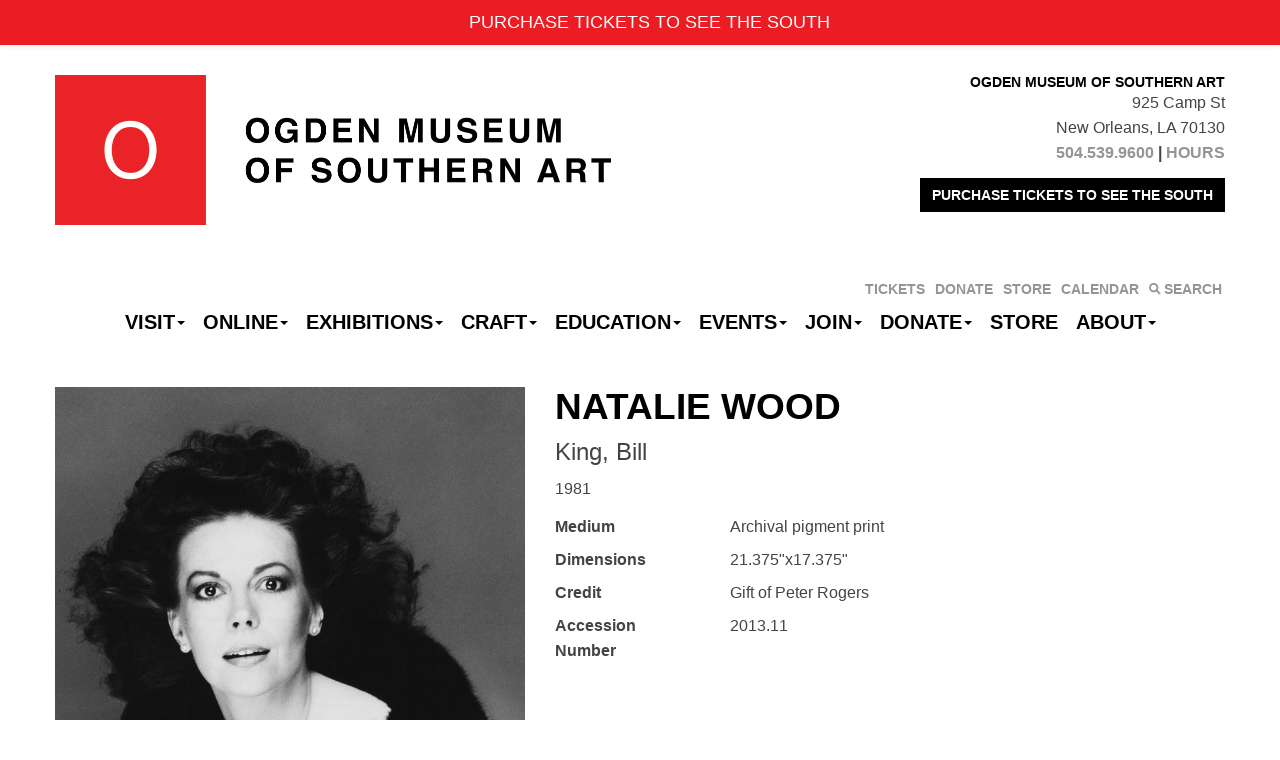

--- FILE ---
content_type: text/html; charset=UTF-8
request_url: https://ogdenmuseum.org/collection/natalie-wood/
body_size: 14059
content:
<!DOCTYPE html>
<!--[if lt IE 7]>      <html class="no-js lt-ie9 lt-ie8 lt-ie7" lang="en-US" xmlns:fb="https://www.facebook.com/2008/fbml" xmlns:addthis="https://www.addthis.com/help/api-spec" > <![endif]-->
<!--[if IE 7]>         <html class="no-js lt-ie9 lt-ie8" lang="en-US" xmlns:fb="https://www.facebook.com/2008/fbml" xmlns:addthis="https://www.addthis.com/help/api-spec" > <![endif]-->
<!--[if IE 8]>         <html class="no-js lt-ie9" lang="en-US" xmlns:fb="https://www.facebook.com/2008/fbml" xmlns:addthis="https://www.addthis.com/help/api-spec" > <![endif]-->
<!--[if IE 9]>         <html class="no-js ie9 lt-ie10" lang="en-US" xmlns:fb="https://www.facebook.com/2008/fbml" xmlns:addthis="https://www.addthis.com/help/api-spec" > <![endif]-->
<!--[if gt IE 9]><!--> <html class="no-js" lang="en-US" xmlns:fb="https://www.facebook.com/2008/fbml" xmlns:addthis="https://www.addthis.com/help/api-spec" > <!--<![endif]-->
<head>
	<!-- Google Tag Manager -->
<script>(function(w,d,s,l,i){w[l]=w[l]||[];w[l].push({'gtm.start':
new Date().getTime(),event:'gtm.js'});var f=d.getElementsByTagName(s)[0],
j=d.createElement(s),dl=l!='dataLayer'?'&l='+l:'';j.async=true;j.src=
'https://www.googletagmanager.com/gtm.js?id='+i+dl;f.parentNode.insertBefore(j,f);
})(window,document,'script','dataLayer','GTM-NL498GX');</script>
<!-- End Google Tag Manager -->		<!-- Global site tag (gtag.js) - Google Analytics -->
<script async src="https://www.googletagmanager.com/gtag/js?id=UA-731000-1"></script>
<script>
  window.dataLayer = window.dataLayer || [];
  function gtag(){dataLayer.push(arguments);}
  gtag('js', new Date());

  gtag('config', 'UA-731000-1');
</script>
<!-- Google tag (gtag.js) -->
<script async src="https://www.googletagmanager.com/gtag/js?id=G-Y065ELRRCL"></script>
<script>
  window.dataLayer = window.dataLayer || [];
  function gtag(){dataLayer.push(arguments);}
  gtag('js', new Date());

  gtag('config', 'G-Y065ELRRCL');
</script>

			<meta charset="UTF-8">
	<meta name="viewport" content="width=device-width">
	<title>Natalie Wood - Ogden Museum of Southern Art</title>
	<link rel="profile" href="http://gmpg.org/xfn/11">
	<link rel="pingback" href="https://ogdenmuseum.org/xmlrpc.php">
	<!-- HTML5 shim and Respond.js IE8 support of HTML5 elements and media queries -->
	<!--[if lt IE 9]>
	<script src="https://ogdenmuseum.org/wp-content/themes/sections/js/html5shiv-respond.min.js"></script>
	<![endif]-->
	
	<!-- favicon and touch icons -->
    <meta name="msapplication-TileColor" content="#FFFFFF">
	<meta name="msapplication-TileImage" content="https://ogdenmuseum.org/wp-content/themes/ogden/ico/favicon-144.png">
	<link rel="apple-touch-icon-precomposed" sizes="152x152" href="https://ogdenmuseum.org/wp-content/themes/ogden/ico/favicon-152.png">
	<link rel="apple-touch-icon-precomposed" sizes="144x144" href="https://ogdenmuseum.org/wp-content/themes/ogden/ico/favicon-144.png">
	<link rel="apple-touch-icon-precomposed" sizes="120x120" href="https://ogdenmuseum.org/wp-content/themes/ogden/ico/favicon-120.png">
	<link rel="apple-touch-icon-precomposed" sizes="114x114" href="https://ogdenmuseum.org/wp-content/themes/ogden/ico/favicon-114.png">
	<link rel="apple-touch-icon-precomposed" sizes="72x72" href="https://ogdenmuseum.org/wp-content/themes/ogden/ico/favicon-72.png">
	<link rel="apple-touch-icon-precomposed" href="https://ogdenmuseum.org/wp-content/themes/ogden/ico/favicon-57.png">
	<link rel="icon" href="favicon.ico" type="image/x-icon" />
	<link rel="icon" href="https://ogdenmuseum.org/wp-content/themes/ogden/ico/favicon-32.png" sizes="32x32">
	
	<meta name='robots' content='index, follow, max-image-preview:large, max-snippet:-1, max-video-preview:-1' />
	<style>img:is([sizes="auto" i], [sizes^="auto," i]) { contain-intrinsic-size: 3000px 1500px }</style>
	
	<!-- This site is optimized with the Yoast SEO plugin v26.3 - https://yoast.com/wordpress/plugins/seo/ -->
	<link rel="canonical" href="https://ogdenmuseum.org/collection/natalie-wood/" />
	<meta property="og:locale" content="en_US" />
	<meta property="og:type" content="article" />
	<meta property="og:title" content="Natalie Wood - Ogden Museum of Southern Art" />
	<meta property="og:url" content="https://ogdenmuseum.org/collection/natalie-wood/" />
	<meta property="og:site_name" content="Ogden Museum of Southern Art" />
	<meta property="og:image" content="https://ogdenmuseum.org/wp-content/uploads/2016/12/2013.11.47.jpg" />
	<meta property="og:image:width" content="700" />
	<meta property="og:image:height" content="1000" />
	<meta property="og:image:type" content="image/jpeg" />
	<meta name="twitter:card" content="summary_large_image" />
	<script type="application/ld+json" class="yoast-schema-graph">{"@context":"https://schema.org","@graph":[{"@type":"WebPage","@id":"https://ogdenmuseum.org/collection/natalie-wood/","url":"https://ogdenmuseum.org/collection/natalie-wood/","name":"Natalie Wood - Ogden Museum of Southern Art","isPartOf":{"@id":"https://ogdenmuseum.org/#website"},"primaryImageOfPage":{"@id":"https://ogdenmuseum.org/collection/natalie-wood/#primaryimage"},"image":{"@id":"https://ogdenmuseum.org/collection/natalie-wood/#primaryimage"},"thumbnailUrl":"https://ogdenmuseum.org/wp-content/uploads/2016/12/2013.11.47.jpg","datePublished":"2016-12-09T20:06:07+00:00","breadcrumb":{"@id":"https://ogdenmuseum.org/collection/natalie-wood/#breadcrumb"},"inLanguage":"en-US","potentialAction":[{"@type":"ReadAction","target":["https://ogdenmuseum.org/collection/natalie-wood/"]}]},{"@type":"ImageObject","inLanguage":"en-US","@id":"https://ogdenmuseum.org/collection/natalie-wood/#primaryimage","url":"https://ogdenmuseum.org/wp-content/uploads/2016/12/2013.11.47.jpg","contentUrl":"https://ogdenmuseum.org/wp-content/uploads/2016/12/2013.11.47.jpg","width":700,"height":1000,"caption":"King, Bill"},{"@type":"BreadcrumbList","@id":"https://ogdenmuseum.org/collection/natalie-wood/#breadcrumb","itemListElement":[{"@type":"ListItem","position":1,"name":"Home","item":"https://ogdenmuseum.org/"},{"@type":"ListItem","position":2,"name":"Collection","item":"https://ogdenmuseum.org/collection/"},{"@type":"ListItem","position":3,"name":"Natalie Wood"}]},{"@type":"WebSite","@id":"https://ogdenmuseum.org/#website","url":"https://ogdenmuseum.org/","name":"Ogden Museum of Southern Art","description":"See the South. Hear the South. Shop the South.","potentialAction":[{"@type":"SearchAction","target":{"@type":"EntryPoint","urlTemplate":"https://ogdenmuseum.org/?s={search_term_string}"},"query-input":{"@type":"PropertyValueSpecification","valueRequired":true,"valueName":"search_term_string"}}],"inLanguage":"en-US"}]}</script>
	<!-- / Yoast SEO plugin. -->


<link rel='dns-prefetch' href='//cdn.jsdelivr.net' />
<link rel='dns-prefetch' href='//s7.addthis.com' />
<link rel='dns-prefetch' href='//www.googletagmanager.com' />
<link rel="alternate" type="application/rss+xml" title="Ogden Museum of Southern Art &raquo; Feed" href="https://ogdenmuseum.org/feed/" />
<link rel="alternate" type="text/calendar" title="Ogden Museum of Southern Art &raquo; iCal Feed" href="https://ogdenmuseum.org/events/?ical=1" />
<script type="text/javascript">
/* <![CDATA[ */
window._wpemojiSettings = {"baseUrl":"https:\/\/s.w.org\/images\/core\/emoji\/15.0.3\/72x72\/","ext":".png","svgUrl":"https:\/\/s.w.org\/images\/core\/emoji\/15.0.3\/svg\/","svgExt":".svg","source":{"concatemoji":"https:\/\/ogdenmuseum.org\/wp-includes\/js\/wp-emoji-release.min.js?ver=e1aefef9e71d5e8fffef6df0ac995031"}};
/*! This file is auto-generated */
!function(i,n){var o,s,e;function c(e){try{var t={supportTests:e,timestamp:(new Date).valueOf()};sessionStorage.setItem(o,JSON.stringify(t))}catch(e){}}function p(e,t,n){e.clearRect(0,0,e.canvas.width,e.canvas.height),e.fillText(t,0,0);var t=new Uint32Array(e.getImageData(0,0,e.canvas.width,e.canvas.height).data),r=(e.clearRect(0,0,e.canvas.width,e.canvas.height),e.fillText(n,0,0),new Uint32Array(e.getImageData(0,0,e.canvas.width,e.canvas.height).data));return t.every(function(e,t){return e===r[t]})}function u(e,t,n){switch(t){case"flag":return n(e,"\ud83c\udff3\ufe0f\u200d\u26a7\ufe0f","\ud83c\udff3\ufe0f\u200b\u26a7\ufe0f")?!1:!n(e,"\ud83c\uddfa\ud83c\uddf3","\ud83c\uddfa\u200b\ud83c\uddf3")&&!n(e,"\ud83c\udff4\udb40\udc67\udb40\udc62\udb40\udc65\udb40\udc6e\udb40\udc67\udb40\udc7f","\ud83c\udff4\u200b\udb40\udc67\u200b\udb40\udc62\u200b\udb40\udc65\u200b\udb40\udc6e\u200b\udb40\udc67\u200b\udb40\udc7f");case"emoji":return!n(e,"\ud83d\udc26\u200d\u2b1b","\ud83d\udc26\u200b\u2b1b")}return!1}function f(e,t,n){var r="undefined"!=typeof WorkerGlobalScope&&self instanceof WorkerGlobalScope?new OffscreenCanvas(300,150):i.createElement("canvas"),a=r.getContext("2d",{willReadFrequently:!0}),o=(a.textBaseline="top",a.font="600 32px Arial",{});return e.forEach(function(e){o[e]=t(a,e,n)}),o}function t(e){var t=i.createElement("script");t.src=e,t.defer=!0,i.head.appendChild(t)}"undefined"!=typeof Promise&&(o="wpEmojiSettingsSupports",s=["flag","emoji"],n.supports={everything:!0,everythingExceptFlag:!0},e=new Promise(function(e){i.addEventListener("DOMContentLoaded",e,{once:!0})}),new Promise(function(t){var n=function(){try{var e=JSON.parse(sessionStorage.getItem(o));if("object"==typeof e&&"number"==typeof e.timestamp&&(new Date).valueOf()<e.timestamp+604800&&"object"==typeof e.supportTests)return e.supportTests}catch(e){}return null}();if(!n){if("undefined"!=typeof Worker&&"undefined"!=typeof OffscreenCanvas&&"undefined"!=typeof URL&&URL.createObjectURL&&"undefined"!=typeof Blob)try{var e="postMessage("+f.toString()+"("+[JSON.stringify(s),u.toString(),p.toString()].join(",")+"));",r=new Blob([e],{type:"text/javascript"}),a=new Worker(URL.createObjectURL(r),{name:"wpTestEmojiSupports"});return void(a.onmessage=function(e){c(n=e.data),a.terminate(),t(n)})}catch(e){}c(n=f(s,u,p))}t(n)}).then(function(e){for(var t in e)n.supports[t]=e[t],n.supports.everything=n.supports.everything&&n.supports[t],"flag"!==t&&(n.supports.everythingExceptFlag=n.supports.everythingExceptFlag&&n.supports[t]);n.supports.everythingExceptFlag=n.supports.everythingExceptFlag&&!n.supports.flag,n.DOMReady=!1,n.readyCallback=function(){n.DOMReady=!0}}).then(function(){return e}).then(function(){var e;n.supports.everything||(n.readyCallback(),(e=n.source||{}).concatemoji?t(e.concatemoji):e.wpemoji&&e.twemoji&&(t(e.twemoji),t(e.wpemoji)))}))}((window,document),window._wpemojiSettings);
/* ]]> */
</script>
<link rel='stylesheet' id='wp-notification-bars-css' href='https://ogdenmuseum.org/wp-content/plugins/wp-notification-bars/public/css/wp-notification-bars-public.css?ver=1.0.12' type='text/css' media='all' />
<link rel='stylesheet' id='tribe-events-pro-mini-calendar-block-styles-css' href='https://ogdenmuseum.org/wp-content/plugins/events-calendar-pro/build/css/tribe-events-pro-mini-calendar-block.css?ver=7.7.12' type='text/css' media='all' />
<link rel='stylesheet' id='sbi_styles-css' href='https://ogdenmuseum.org/wp-content/plugins/instagram-feed/css/sbi-styles.min.css?ver=6.9.1' type='text/css' media='all' />
<link rel='stylesheet' id='dashicons-css' href='https://ogdenmuseum.org/wp-includes/css/dashicons.min.css?ver=e1aefef9e71d5e8fffef6df0ac995031' type='text/css' media='all' />
<link rel='stylesheet' id='menu-icon-font-awesome-css' href='https://ogdenmuseum.org/wp-content/plugins/menu-icons/css/fontawesome/css/all.min.css?ver=5.15.4' type='text/css' media='all' />
<link rel='stylesheet' id='menu-icons-extra-css' href='https://ogdenmuseum.org/wp-content/plugins/menu-icons/css/extra.min.css?ver=0.13.19' type='text/css' media='all' />
<style id='wp-emoji-styles-inline-css' type='text/css'>

	img.wp-smiley, img.emoji {
		display: inline !important;
		border: none !important;
		box-shadow: none !important;
		height: 1em !important;
		width: 1em !important;
		margin: 0 0.07em !important;
		vertical-align: -0.1em !important;
		background: none !important;
		padding: 0 !important;
	}
</style>
<link rel='stylesheet' id='wp-block-library-css' href='https://ogdenmuseum.org/wp-includes/css/dist/block-library/style.min.css?ver=e1aefef9e71d5e8fffef6df0ac995031' type='text/css' media='all' />
<link rel='stylesheet' id='wp-components-css' href='https://ogdenmuseum.org/wp-includes/css/dist/components/style.min.css?ver=e1aefef9e71d5e8fffef6df0ac995031' type='text/css' media='all' />
<link rel='stylesheet' id='wp-preferences-css' href='https://ogdenmuseum.org/wp-includes/css/dist/preferences/style.min.css?ver=e1aefef9e71d5e8fffef6df0ac995031' type='text/css' media='all' />
<link rel='stylesheet' id='wp-block-editor-css' href='https://ogdenmuseum.org/wp-includes/css/dist/block-editor/style.min.css?ver=e1aefef9e71d5e8fffef6df0ac995031' type='text/css' media='all' />
<link rel='stylesheet' id='popup-maker-block-library-style-css' href='https://ogdenmuseum.org/wp-content/plugins/popup-maker/dist/packages/block-library-style.css?ver=dbea705cfafe089d65f1' type='text/css' media='all' />
<style id='classic-theme-styles-inline-css' type='text/css'>
/*! This file is auto-generated */
.wp-block-button__link{color:#fff;background-color:#32373c;border-radius:9999px;box-shadow:none;text-decoration:none;padding:calc(.667em + 2px) calc(1.333em + 2px);font-size:1.125em}.wp-block-file__button{background:#32373c;color:#fff;text-decoration:none}
</style>
<style id='global-styles-inline-css' type='text/css'>
:root{--wp--preset--aspect-ratio--square: 1;--wp--preset--aspect-ratio--4-3: 4/3;--wp--preset--aspect-ratio--3-4: 3/4;--wp--preset--aspect-ratio--3-2: 3/2;--wp--preset--aspect-ratio--2-3: 2/3;--wp--preset--aspect-ratio--16-9: 16/9;--wp--preset--aspect-ratio--9-16: 9/16;--wp--preset--color--black: #000000;--wp--preset--color--cyan-bluish-gray: #abb8c3;--wp--preset--color--white: #ffffff;--wp--preset--color--pale-pink: #f78da7;--wp--preset--color--vivid-red: #cf2e2e;--wp--preset--color--luminous-vivid-orange: #ff6900;--wp--preset--color--luminous-vivid-amber: #fcb900;--wp--preset--color--light-green-cyan: #7bdcb5;--wp--preset--color--vivid-green-cyan: #00d084;--wp--preset--color--pale-cyan-blue: #8ed1fc;--wp--preset--color--vivid-cyan-blue: #0693e3;--wp--preset--color--vivid-purple: #9b51e0;--wp--preset--gradient--vivid-cyan-blue-to-vivid-purple: linear-gradient(135deg,rgba(6,147,227,1) 0%,rgb(155,81,224) 100%);--wp--preset--gradient--light-green-cyan-to-vivid-green-cyan: linear-gradient(135deg,rgb(122,220,180) 0%,rgb(0,208,130) 100%);--wp--preset--gradient--luminous-vivid-amber-to-luminous-vivid-orange: linear-gradient(135deg,rgba(252,185,0,1) 0%,rgba(255,105,0,1) 100%);--wp--preset--gradient--luminous-vivid-orange-to-vivid-red: linear-gradient(135deg,rgba(255,105,0,1) 0%,rgb(207,46,46) 100%);--wp--preset--gradient--very-light-gray-to-cyan-bluish-gray: linear-gradient(135deg,rgb(238,238,238) 0%,rgb(169,184,195) 100%);--wp--preset--gradient--cool-to-warm-spectrum: linear-gradient(135deg,rgb(74,234,220) 0%,rgb(151,120,209) 20%,rgb(207,42,186) 40%,rgb(238,44,130) 60%,rgb(251,105,98) 80%,rgb(254,248,76) 100%);--wp--preset--gradient--blush-light-purple: linear-gradient(135deg,rgb(255,206,236) 0%,rgb(152,150,240) 100%);--wp--preset--gradient--blush-bordeaux: linear-gradient(135deg,rgb(254,205,165) 0%,rgb(254,45,45) 50%,rgb(107,0,62) 100%);--wp--preset--gradient--luminous-dusk: linear-gradient(135deg,rgb(255,203,112) 0%,rgb(199,81,192) 50%,rgb(65,88,208) 100%);--wp--preset--gradient--pale-ocean: linear-gradient(135deg,rgb(255,245,203) 0%,rgb(182,227,212) 50%,rgb(51,167,181) 100%);--wp--preset--gradient--electric-grass: linear-gradient(135deg,rgb(202,248,128) 0%,rgb(113,206,126) 100%);--wp--preset--gradient--midnight: linear-gradient(135deg,rgb(2,3,129) 0%,rgb(40,116,252) 100%);--wp--preset--font-size--small: 13px;--wp--preset--font-size--medium: 20px;--wp--preset--font-size--large: 36px;--wp--preset--font-size--x-large: 42px;--wp--preset--spacing--20: 0.44rem;--wp--preset--spacing--30: 0.67rem;--wp--preset--spacing--40: 1rem;--wp--preset--spacing--50: 1.5rem;--wp--preset--spacing--60: 2.25rem;--wp--preset--spacing--70: 3.38rem;--wp--preset--spacing--80: 5.06rem;--wp--preset--shadow--natural: 6px 6px 9px rgba(0, 0, 0, 0.2);--wp--preset--shadow--deep: 12px 12px 50px rgba(0, 0, 0, 0.4);--wp--preset--shadow--sharp: 6px 6px 0px rgba(0, 0, 0, 0.2);--wp--preset--shadow--outlined: 6px 6px 0px -3px rgba(255, 255, 255, 1), 6px 6px rgba(0, 0, 0, 1);--wp--preset--shadow--crisp: 6px 6px 0px rgba(0, 0, 0, 1);}:where(.is-layout-flex){gap: 0.5em;}:where(.is-layout-grid){gap: 0.5em;}body .is-layout-flex{display: flex;}.is-layout-flex{flex-wrap: wrap;align-items: center;}.is-layout-flex > :is(*, div){margin: 0;}body .is-layout-grid{display: grid;}.is-layout-grid > :is(*, div){margin: 0;}:where(.wp-block-columns.is-layout-flex){gap: 2em;}:where(.wp-block-columns.is-layout-grid){gap: 2em;}:where(.wp-block-post-template.is-layout-flex){gap: 1.25em;}:where(.wp-block-post-template.is-layout-grid){gap: 1.25em;}.has-black-color{color: var(--wp--preset--color--black) !important;}.has-cyan-bluish-gray-color{color: var(--wp--preset--color--cyan-bluish-gray) !important;}.has-white-color{color: var(--wp--preset--color--white) !important;}.has-pale-pink-color{color: var(--wp--preset--color--pale-pink) !important;}.has-vivid-red-color{color: var(--wp--preset--color--vivid-red) !important;}.has-luminous-vivid-orange-color{color: var(--wp--preset--color--luminous-vivid-orange) !important;}.has-luminous-vivid-amber-color{color: var(--wp--preset--color--luminous-vivid-amber) !important;}.has-light-green-cyan-color{color: var(--wp--preset--color--light-green-cyan) !important;}.has-vivid-green-cyan-color{color: var(--wp--preset--color--vivid-green-cyan) !important;}.has-pale-cyan-blue-color{color: var(--wp--preset--color--pale-cyan-blue) !important;}.has-vivid-cyan-blue-color{color: var(--wp--preset--color--vivid-cyan-blue) !important;}.has-vivid-purple-color{color: var(--wp--preset--color--vivid-purple) !important;}.has-black-background-color{background-color: var(--wp--preset--color--black) !important;}.has-cyan-bluish-gray-background-color{background-color: var(--wp--preset--color--cyan-bluish-gray) !important;}.has-white-background-color{background-color: var(--wp--preset--color--white) !important;}.has-pale-pink-background-color{background-color: var(--wp--preset--color--pale-pink) !important;}.has-vivid-red-background-color{background-color: var(--wp--preset--color--vivid-red) !important;}.has-luminous-vivid-orange-background-color{background-color: var(--wp--preset--color--luminous-vivid-orange) !important;}.has-luminous-vivid-amber-background-color{background-color: var(--wp--preset--color--luminous-vivid-amber) !important;}.has-light-green-cyan-background-color{background-color: var(--wp--preset--color--light-green-cyan) !important;}.has-vivid-green-cyan-background-color{background-color: var(--wp--preset--color--vivid-green-cyan) !important;}.has-pale-cyan-blue-background-color{background-color: var(--wp--preset--color--pale-cyan-blue) !important;}.has-vivid-cyan-blue-background-color{background-color: var(--wp--preset--color--vivid-cyan-blue) !important;}.has-vivid-purple-background-color{background-color: var(--wp--preset--color--vivid-purple) !important;}.has-black-border-color{border-color: var(--wp--preset--color--black) !important;}.has-cyan-bluish-gray-border-color{border-color: var(--wp--preset--color--cyan-bluish-gray) !important;}.has-white-border-color{border-color: var(--wp--preset--color--white) !important;}.has-pale-pink-border-color{border-color: var(--wp--preset--color--pale-pink) !important;}.has-vivid-red-border-color{border-color: var(--wp--preset--color--vivid-red) !important;}.has-luminous-vivid-orange-border-color{border-color: var(--wp--preset--color--luminous-vivid-orange) !important;}.has-luminous-vivid-amber-border-color{border-color: var(--wp--preset--color--luminous-vivid-amber) !important;}.has-light-green-cyan-border-color{border-color: var(--wp--preset--color--light-green-cyan) !important;}.has-vivid-green-cyan-border-color{border-color: var(--wp--preset--color--vivid-green-cyan) !important;}.has-pale-cyan-blue-border-color{border-color: var(--wp--preset--color--pale-cyan-blue) !important;}.has-vivid-cyan-blue-border-color{border-color: var(--wp--preset--color--vivid-cyan-blue) !important;}.has-vivid-purple-border-color{border-color: var(--wp--preset--color--vivid-purple) !important;}.has-vivid-cyan-blue-to-vivid-purple-gradient-background{background: var(--wp--preset--gradient--vivid-cyan-blue-to-vivid-purple) !important;}.has-light-green-cyan-to-vivid-green-cyan-gradient-background{background: var(--wp--preset--gradient--light-green-cyan-to-vivid-green-cyan) !important;}.has-luminous-vivid-amber-to-luminous-vivid-orange-gradient-background{background: var(--wp--preset--gradient--luminous-vivid-amber-to-luminous-vivid-orange) !important;}.has-luminous-vivid-orange-to-vivid-red-gradient-background{background: var(--wp--preset--gradient--luminous-vivid-orange-to-vivid-red) !important;}.has-very-light-gray-to-cyan-bluish-gray-gradient-background{background: var(--wp--preset--gradient--very-light-gray-to-cyan-bluish-gray) !important;}.has-cool-to-warm-spectrum-gradient-background{background: var(--wp--preset--gradient--cool-to-warm-spectrum) !important;}.has-blush-light-purple-gradient-background{background: var(--wp--preset--gradient--blush-light-purple) !important;}.has-blush-bordeaux-gradient-background{background: var(--wp--preset--gradient--blush-bordeaux) !important;}.has-luminous-dusk-gradient-background{background: var(--wp--preset--gradient--luminous-dusk) !important;}.has-pale-ocean-gradient-background{background: var(--wp--preset--gradient--pale-ocean) !important;}.has-electric-grass-gradient-background{background: var(--wp--preset--gradient--electric-grass) !important;}.has-midnight-gradient-background{background: var(--wp--preset--gradient--midnight) !important;}.has-small-font-size{font-size: var(--wp--preset--font-size--small) !important;}.has-medium-font-size{font-size: var(--wp--preset--font-size--medium) !important;}.has-large-font-size{font-size: var(--wp--preset--font-size--large) !important;}.has-x-large-font-size{font-size: var(--wp--preset--font-size--x-large) !important;}
:where(.wp-block-post-template.is-layout-flex){gap: 1.25em;}:where(.wp-block-post-template.is-layout-grid){gap: 1.25em;}
:where(.wp-block-columns.is-layout-flex){gap: 2em;}:where(.wp-block-columns.is-layout-grid){gap: 2em;}
:root :where(.wp-block-pullquote){font-size: 1.5em;line-height: 1.6;}
</style>
<link rel='stylesheet' id='binarybootstrap-css' href='https://ogdenmuseum.org/wp-content/themes/sections/css/binarybootstrap.css?ver=e1aefef9e71d5e8fffef6df0ac995031' type='text/css' media='all' />
<link rel='stylesheet' id='fancybox-css' href='//cdn.jsdelivr.net/gh/fancyapps/fancybox@3.5.7/dist/jquery.fancybox.min.css?ver=e1aefef9e71d5e8fffef6df0ac995031' type='text/css' media='all' />
<link rel='stylesheet' id='vimeoPlayer-css' href='https://ogdenmuseum.org/wp-content/themes/sections/css/jquery.mb.vimeo_player.min.css?ver=e1aefef9e71d5e8fffef6df0ac995031' type='text/css' media='all' />
<link rel='stylesheet' id='wp-pagenavi-css' href='https://ogdenmuseum.org/wp-content/plugins/wp-pagenavi/pagenavi-css.css?ver=2.70' type='text/css' media='all' />
<link rel='stylesheet' id='simple-favorites-css' href='https://ogdenmuseum.org/wp-content/plugins/favorites/assets/css/favorites.css?ver=2.3.6' type='text/css' media='all' />
<link rel='stylesheet' id='sections_child-css' href='https://ogdenmuseum.org/wp-content/themes/ogden/css/child-theme.css?ver=1574798470' type='text/css' media='' />
<link rel='stylesheet' id='selectric-css' href='https://ogdenmuseum.org/wp-content/themes/ogden/css/selectric.css?ver=e1aefef9e71d5e8fffef6df0ac995031' type='text/css' media='' />
<link rel='stylesheet' id='addthis_all_pages-css' href='https://ogdenmuseum.org/wp-content/plugins/addthis/frontend/build/addthis_wordpress_public.min.css?ver=e1aefef9e71d5e8fffef6df0ac995031' type='text/css' media='all' />
<script type="text/javascript" src="https://ogdenmuseum.org/wp-includes/js/jquery/jquery.min.js?ver=3.7.1" id="jquery-core-js"></script>
<script type="text/javascript" src="https://ogdenmuseum.org/wp-includes/js/jquery/jquery-migrate.min.js?ver=3.4.1" id="jquery-migrate-js"></script>
<script type="text/javascript" src="https://ogdenmuseum.org/wp-content/plugins/wp-notification-bars/public/js/wp-notification-bars-public.js?ver=1.0.12" id="wp-notification-bars-js"></script>
<script type="text/javascript" id="favorites-js-extra">
/* <![CDATA[ */
var favorites_data = {"ajaxurl":"https:\/\/ogdenmuseum.org\/wp-admin\/admin-ajax.php","nonce":"dd0250356e","favorite":"Favorite <i class=\"sf-icon-star-empty\"><\/i>","favorited":"Favorited <i class=\"sf-icon-star-full\"><\/i>","includecount":"","indicate_loading":"","loading_text":"Loading","loading_image":"","loading_image_active":"","loading_image_preload":"","cache_enabled":"1","button_options":{"button_type":"custom","custom_colors":false,"box_shadow":false,"include_count":false,"default":{"background_default":false,"border_default":false,"text_default":false,"icon_default":false,"count_default":false},"active":{"background_active":false,"border_active":false,"text_active":false,"icon_active":false,"count_active":false}},"authentication_modal_content":"<p>Please login to add favorites.<\/p><p><a href=\"#\" data-favorites-modal-close>Dismiss this notice<\/a><\/p>","authentication_redirect":"","dev_mode":"","logged_in":"","user_id":"0","authentication_redirect_url":"https:\/\/ogdenmuseum.org\/wp-login.php"};
/* ]]> */
</script>
<script type="text/javascript" src="https://ogdenmuseum.org/wp-content/plugins/favorites/assets/js/favorites.min.js?ver=2.3.6" id="favorites-js"></script>
<link rel="https://api.w.org/" href="https://ogdenmuseum.org/wp-json/" /><link rel="EditURI" type="application/rsd+xml" title="RSD" href="https://ogdenmuseum.org/xmlrpc.php?rsd" />

<link rel='shortlink' href='https://ogdenmuseum.org/?p=16857' />
<link rel="alternate" title="oEmbed (JSON)" type="application/json+oembed" href="https://ogdenmuseum.org/wp-json/oembed/1.0/embed?url=https%3A%2F%2Fogdenmuseum.org%2Fcollection%2Fnatalie-wood%2F" />
<link rel="alternate" title="oEmbed (XML)" type="text/xml+oembed" href="https://ogdenmuseum.org/wp-json/oembed/1.0/embed?url=https%3A%2F%2Fogdenmuseum.org%2Fcollection%2Fnatalie-wood%2F&#038;format=xml" />
<meta name="generator" content="Site Kit by Google 1.166.0" /><meta name="tec-api-version" content="v1"><meta name="tec-api-origin" content="https://ogdenmuseum.org"><link rel="alternate" href="https://ogdenmuseum.org/wp-json/tribe/events/v1/" /><link rel="icon" href="https://ogdenmuseum.org/wp-content/uploads/2016/04/OGD_logolowres-100x100.png" sizes="32x32" />
<link rel="icon" href="https://ogdenmuseum.org/wp-content/uploads/2016/04/OGD_logolowres-300x300.png" sizes="192x192" />
<link rel="apple-touch-icon" href="https://ogdenmuseum.org/wp-content/uploads/2016/04/OGD_logolowres-300x300.png" />
<meta name="msapplication-TileImage" content="https://ogdenmuseum.org/wp-content/uploads/2016/04/OGD_logolowres-300x300.png" />
	<!-- Begin Constant Contact Active Forms -->
<script> var _ctct_m = "d0a0cf50f1fdffdd51acda5a5ca9fbc8"; </script>
<script id="signupScript" src="//static.ctctcdn.com/js/signup-form-widget/current/signup-form-widget.min.js" async defer></script>
<!-- End Constant Contact Active Forms -->
</head>

<body class="collection-template-default single single-collection postid-16857 tribe-no-js">
	
	<!-- Google Tag Manager (noscript) -->
<noscript><iframe src="https://www.googletagmanager.com/ns.html?id=GTM-NL498GX"
height="0" width="0" style="display:none;visibility:hidden"></iframe></noscript>
<!-- End Google Tag Manager (noscript) -->	
	<div id="header-wrapper">
		<div class="container">
			<header id="masthead" class="site-header row" role="banner">
				<div class="site-branding">
						<h1 id="scaling-logo" class="site-title"><a href="https://ogdenmuseum.org/" title="Ogden Museum of Southern Art" rel="home"><img src="//staging.ogdenmuseum.org/wp-content/themes/ogden/images/logo@2x.png" width="556" height="150" /></a></h1>
						<h1 id="mobile-logo"><a class="home-link" href="https://ogdenmuseum.org/" title="Ogden Museum of Southern Art" rel="home"><img src="//staging.ogdenmuseum.org/wp-content/themes/ogden/images/logo@2x.png" width="556" height="150" /></a></h1>
				</div>
				<div id="header-text"><h6 style="text-align: right;">Ogden Museum of Southern Art</h6>
<p style="text-align: right;">925 Camp St<br />
New Orleans, LA 70130<br />
<strong><a href="tel:1-504-539-9600">504.539.9600</a> | <a href="https://ogdenmuseum.org/visit/hours/">HOURS</a></strong></p>
<p style="text-align: right;"><a class="btn btn-md btn-primary" href="http://19963.blackbaudhosting.com/19963/tickets?tab=3&amp;txobjid=1b87ef14-b89d-4a5c-803f-79124cc2bcd8">PURCHASE TICKETS TO SEE THE SOUTH</a></p>
</div><div id="top-menu" class="menu-top-menu-container"><ul id="menu-top-menu" class="menu"><li id="menu-item-39454" class="menu-item menu-item-type-post_type menu-item-object-page menu-item-39454"><a href="https://ogdenmuseum.org/visit/hours/">TICKETS</a></li>
<li id="menu-item-614" class="menu-item menu-item-type-custom menu-item-object-custom menu-item-614"><a href="https://19963.blackbaudhosting.com/19963/General-Operating">DONATE</a></li>
<li id="menu-item-43211" class="menu-item menu-item-type-custom menu-item-object-custom menu-item-43211"><a href="https://shop.ogdenmuseum.org">STORE</a></li>
<li id="menu-item-604" class="menu-item menu-item-type-custom menu-item-object-custom menu-item-604"><a href="/events/month/">CALENDAR</a></li>
<li id="menu-item-55559" class="menu-item menu-item-type-custom menu-item-object-custom menu-item-55559"><a href="#search"><i class="_mi _before fa fa-search" aria-hidden="true" style="font-size:0.8em;"></i><span>SEARCH</span></a></li>
</ul></div>						<nav class="navbar navbar-default" role="navigation">
			<div class="container">
				<!-- Brand and toggle get grouped for better mobile display -->
				<div class="navbar-header">
					
					<button type="button" class="navbar-toggle" data-toggle="collapse" data-target=".navbar-primary-collapse">
						<span class="sr-only">Toggle navigation</span>
						<span class="icon-bar"></span>
						<span class="icon-bar"></span>
						<span class="icon-bar"></span>
					</button>
									</div>
				<div class="collapse navbar-collapse navbar-primary-collapse">
					<ul id="menu-primary" class="nav navbar-nav menu"><li id="menu-item-281" class="menu-item menu-item-type-post_type menu-item-object-page menu-item-has-children dropdown menu-item-281"><a href="https://ogdenmuseum.org/visit/" class="dropdown-toggle" data-toggle="dropdown" data-target="#">Visit<b class="caret"></b></a>
<ul class="dropdown-menu sub-menu">
	<li id="menu-item-406" class="menu-item menu-item-type-post_type menu-item-object-page menu-item-406"><a href="https://ogdenmuseum.org/visit/hours/">Tickets and Information</a></li>
	<li id="menu-item-409" class="menu-item menu-item-type-post_type menu-item-object-page menu-item-409"><a href="https://ogdenmuseum.org/visit/tours/">Tours</a></li>
	<li id="menu-item-38548" class="menu-item menu-item-type-post_type menu-item-object-page menu-item-38548"><a href="https://ogdenmuseum.org/visit/testimonials/">Testimonials <span class="subtitle">Thank you for coming to See the South!</span></a></li>
	<li id="menu-item-31621" class="menu-item menu-item-type-post_type menu-item-object-page menu-item-31621"><a href="https://ogdenmuseum.org/accessibility/">Accessibility</a></li>
</ul>
</li>
<li id="menu-item-35702" class="menu-item menu-item-type-post_type menu-item-object-page menu-item-has-children dropdown menu-item-35702"><a href="https://ogdenmuseum.org/ogdenmuseumonline/" class="dropdown-toggle" data-toggle="dropdown" data-target="#">Online<b class="caret"></b></a>
<ul class="dropdown-menu sub-menu">
	<li id="menu-item-35758" class="menu-item menu-item-type-post_type menu-item-object-page menu-item-35758"><a href="https://ogdenmuseum.org/blog/">The O Blog <span class="subtitle">Sharing the Visual Art and Culture of the American South</span></a></li>
	<li id="menu-item-40970" class="menu-item menu-item-type-post_type menu-item-object-page menu-item-40970"><a href="https://ogdenmuseum.org/videolibrary/">Video Library <span class="subtitle">Browse Ogden Museum&#8217;s Video Archives</span></a></li>
	<li id="menu-item-43787" class="menu-item menu-item-type-taxonomy menu-item-object-category menu-item-43787"><a href="https://ogdenmuseum.org/ogden-kids/">Art Activities</a></li>
	<li id="menu-item-44799" class="menu-item menu-item-type-post_type menu-item-object-page menu-item-44799"><a href="https://ogdenmuseum.org/visit/tours/">Tours</a></li>
	<li id="menu-item-43788" class="menu-item menu-item-type-custom menu-item-object-custom menu-item-43788"><a href="https://shop.ogdenmuseum.org">Shop</a></li>
</ul>
</li>
<li id="menu-item-326" class="home menu-item menu-item-type-post_type menu-item-object-page menu-item-home menu-item-326"><a href="https://ogdenmuseum.org/">Home</a></li>
<li id="menu-item-511" class="menu-item menu-item-type-custom menu-item-object-custom menu-item-has-children dropdown menu-item-511"><a href="/exhibitions/" class="dropdown-toggle" data-toggle="dropdown" data-target="#">Exhibitions<b class="caret"></b></a>
<ul class="dropdown-menu sub-menu">
	<li id="menu-item-33003" class="menu-item menu-item-type-custom menu-item-object-custom menu-item-33003"><a href="https://ogdenmuseum.org/exhibitions/current/">Current</a></li>
	<li id="menu-item-33004" class="menu-item menu-item-type-custom menu-item-object-custom menu-item-33004"><a href="https://ogdenmuseum.org/exhibitions/upcoming/">Upcoming</a></li>
	<li id="menu-item-33005" class="menu-item menu-item-type-custom menu-item-object-custom menu-item-33005"><a href="https://ogdenmuseum.org/exhibitions/past/">Past</a></li>
	<li id="menu-item-830" class="menu-item menu-item-type-custom menu-item-object-custom menu-item-830"><a href="/collection/">View the Collection</a></li>
	<li id="menu-item-53820" class="menu-item menu-item-type-post_type menu-item-object-exhibitions menu-item-53820"><a href="https://ogdenmuseum.org/exhibition/poydras-corridor-sculpture-exhibition/">Poydras Corridor Sculpture Exhibition <span class="subtitle">Presented by The Helis Foundation</span></a></li>
</ul>
</li>
<li id="menu-item-33007" class="menu-item menu-item-type-custom menu-item-object-custom menu-item-has-children dropdown menu-item-33007"><a href="https://ogdenmuseum.org/centerforsoutherncraftanddesign/" class="dropdown-toggle" data-toggle="dropdown" data-target="#">CRAFT<b class="caret"></b></a>
<ul class="dropdown-menu sub-menu">
	<li id="menu-item-55719" class="menu-item menu-item-type-post_type menu-item-object-page menu-item-55719"><a href="https://ogdenmuseum.org/centerforsoutherncraftanddesign/">Center for Southern Craft &#038; Design</a></li>
	<li id="menu-item-63922" class="menu-item menu-item-type-post_type menu-item-object-post menu-item-63922"><a href="https://ogdenmuseum.org/craft-happy-hour-workshops/">Craft Happy Hour Workshops</a></li>
	<li id="menu-item-63925" class="menu-item menu-item-type-post_type menu-item-object-post menu-item-63925"><a href="https://ogdenmuseum.org/artist-spotlight-page/">Artist Spotlight</a></li>
	<li id="menu-item-62212" class="menu-item menu-item-type-post_type menu-item-object-post menu-item-62212"><a href="https://ogdenmuseum.org/art-of-the-cup-2025/">Art of the Cup 2025</a></li>
</ul>
</li>
<li id="menu-item-63" class="menu-item menu-item-type-taxonomy menu-item-object-category menu-item-has-children dropdown menu-item-63"><a href="https://ogdenmuseum.org/teacher-education/" class="dropdown-toggle" data-toggle="dropdown" data-target="#">Education<b class="caret"></b></a>
<ul class="dropdown-menu sub-menu">
	<li id="menu-item-543" class="menu-item menu-item-type-post_type menu-item-object-page menu-item-543"><a href="https://ogdenmuseum.org/learn/kids/">Youth &#038; Family</a></li>
	<li id="menu-item-420" class="menu-item menu-item-type-post_type menu-item-object-page menu-item-420"><a href="https://ogdenmuseum.org/learn/teens/">Teens <span class="subtitle">at Ogden Museum</span></a></li>
	<li id="menu-item-422" class="menu-item menu-item-type-post_type menu-item-object-page menu-item-422"><a href="https://ogdenmuseum.org/learn/adults/">Adults <span class="subtitle">at Ogden Museum</span></a></li>
	<li id="menu-item-544" class="menu-item menu-item-type-post_type menu-item-object-page menu-item-544"><a href="https://ogdenmuseum.org/learn/educators/">Educators <span class="subtitle">at Ogden Museum</span></a></li>
	<li id="menu-item-44798" class="menu-item menu-item-type-post_type menu-item-object-page menu-item-44798"><a href="https://ogdenmuseum.org/visit/tours/">Tours</a></li>
	<li id="menu-item-56646" class="menu-item menu-item-type-post_type menu-item-object-post menu-item-56646"><a href="https://ogdenmuseum.org/summercamps/">Summer Art Camps</a></li>
	<li id="menu-item-45732" class="menu-item menu-item-type-post_type menu-item-object-post menu-item-45732"><a href="https://ogdenmuseum.org/free-family-days/">Free Family Days</a></li>
	<li id="menu-item-45918" class="menu-item menu-item-type-post_type menu-item-object-post menu-item-45918"><a href="https://ogdenmuseum.org/adult-docent-program/">Docent Training</a></li>
	<li id="menu-item-49842" class="menu-item menu-item-type-post_type menu-item-object-post menu-item-49842"><a href="https://ogdenmuseum.org/internships/">Internships</a></li>
</ul>
</li>
<li id="menu-item-2497" class="menu-item menu-item-type-custom menu-item-object-custom menu-item-has-children dropdown menu-item-2497"><a href="/events/" class="dropdown-toggle" data-toggle="dropdown" data-target="#">Events<b class="caret"></b></a>
<ul class="dropdown-menu sub-menu">
	<li id="menu-item-4427" class="menu-item menu-item-type-custom menu-item-object-custom menu-item-4427"><a href="/events/">Upcoming Events</a></li>
	<li id="menu-item-60877" class="menu-item menu-item-type-post_type menu-item-object-post menu-item-60877"><a href="https://ogdenmuseum.org/magnoliaball/">Magnolia Ball 2025</a></li>
	<li id="menu-item-57572" class="menu-item menu-item-type-post_type menu-item-object-post menu-item-57572"><a href="https://ogdenmuseum.org/owhatanight/">O What A Night! 2025</a></li>
	<li id="menu-item-30904" class="menu-item menu-item-type-post_type menu-item-object-page menu-item-30904"><a href="https://ogdenmuseum.org/visit/host-your-event/">Event Rentals</a></li>
</ul>
</li>
<li id="menu-item-31823" class="menu-item menu-item-type-post_type menu-item-object-page menu-item-has-children dropdown menu-item-31823"><a href="https://ogdenmuseum.org/?page_id=374" class="dropdown-toggle" data-toggle="dropdown" data-target="#">Join<b class="caret"></b></a>
<ul class="dropdown-menu sub-menu">
	<li id="menu-item-63344" class="menu-item menu-item-type-post_type menu-item-object-page menu-item-63344"><a href="https://ogdenmuseum.org/become-a-member/">Become a Member See the South at the O!</a></li>
	<li id="menu-item-427" class="menu-item menu-item-type-post_type menu-item-object-page menu-item-427"><a href="https://ogdenmuseum.org/support/kohlmeyercircle/">Kohlmeyer Circle <span class="subtitle">at Ogden Museum </span></a></li>
	<li id="menu-item-428" class="menu-item menu-item-type-post_type menu-item-object-page menu-item-428"><a href="https://ogdenmuseum.org/support/richardsonsociety/">Richardson Society <span class="subtitle">at Ogden Museum </span></a></li>
	<li id="menu-item-20718" class="menu-item menu-item-type-post_type menu-item-object-page menu-item-20718"><a href="https://ogdenmuseum.org/corporate-membership/">Corporate Membership</a></li>
</ul>
</li>
<li id="menu-item-286" class="menu-item menu-item-type-post_type menu-item-object-page menu-item-has-children dropdown menu-item-286"><a href="https://ogdenmuseum.org/support/" class="dropdown-toggle" data-toggle="dropdown" data-target="#">Donate<b class="caret"></b></a>
<ul class="dropdown-menu sub-menu">
	<li id="menu-item-56752" class="menu-item menu-item-type-post_type menu-item-object-page menu-item-56752"><a href="https://ogdenmuseum.org/individualgiving/">Support Ogden Museum</a></li>
</ul>
</li>
<li id="menu-item-43210" class="menu-item menu-item-type-custom menu-item-object-custom menu-item-43210"><a href="https://shop.ogdenmuseum.org">Store</a></li>
<li id="menu-item-12" class="menu-item menu-item-type-post_type menu-item-object-page menu-item-has-children dropdown menu-item-12"><a href="https://ogdenmuseum.org/about/" class="dropdown-toggle" data-toggle="dropdown" data-target="#">About<b class="caret"></b></a>
<ul class="dropdown-menu sub-menu">
	<li id="menu-item-401" class="menu-item menu-item-type-post_type menu-item-object-page menu-item-401"><a href="https://ogdenmuseum.org/about/ogden/">About Ogden Museum</a></li>
	<li id="menu-item-402" class="menu-item menu-item-type-post_type menu-item-object-page menu-item-402"><a href="https://ogdenmuseum.org/about/faq/">FAQ</a></li>
	<li id="menu-item-60435" class="menu-item menu-item-type-post_type menu-item-object-page menu-item-60435"><a href="https://ogdenmuseum.org/about/newsroom/">Newsroom</a></li>
	<li id="menu-item-29294" class="menu-item menu-item-type-post_type menu-item-object-page menu-item-29294"><a href="https://ogdenmuseum.org/publications/">Publications</a></li>
	<li id="menu-item-37530" class="menu-item menu-item-type-post_type menu-item-object-page menu-item-37530"><a href="https://ogdenmuseum.org/shop/">Store</a></li>
	<li id="menu-item-405" class="menu-item menu-item-type-post_type menu-item-object-page menu-item-405"><a href="https://ogdenmuseum.org/centerforsoutherncraftanddesign/">Craft</a></li>
	<li id="menu-item-20423" class="menu-item menu-item-type-post_type menu-item-object-page menu-item-20423"><a href="https://ogdenmuseum.org/visit/host-your-event/">Event Rentals</a></li>
	<li id="menu-item-2501" class="menu-item menu-item-type-post_type menu-item-object-page menu-item-2501"><a href="https://ogdenmuseum.org/about/employment/">Employment Opportunities <span class="subtitle">Come work with us!</span></a></li>
	<li id="menu-item-403" class="menu-item menu-item-type-post_type menu-item-object-page menu-item-403"><a href="https://ogdenmuseum.org/about/leadership/">Board of Trustees</a></li>
	<li id="menu-item-433" class="menu-item menu-item-type-post_type menu-item-object-page menu-item-433"><a href="https://ogdenmuseum.org/about/contact-us/">Contact Us</a></li>
</ul>
</li>
</ul>				</div>
			</div>
		</nav>
					</header><!-- #masthead -->
		</div>
	</div>
	
		
		<div id="page-wrapper">
	<div id="page" class="hfeed site container">
				<div id="main" class="site-main row">
			
		<div id="primary" class="content-area col-xs-12 col-sm-12 col-md-12 col-lg-12">
			<div id="content" class="site-content" role="main">

					<article id="post-16857" class="post-16857 collection type-collection status-publish has-post-thumbnail hentry">
						<div class="entry-content">
							<div class="row">
								<div class="col-xs-12 col-sm-5">
																			<div id="featured-image" class="exhibition-section">
											<a href="https://ogdenmuseum.org/wp-content/uploads/2016/12/2013.11.47.jpg" class="fancybox" rel="gallery"><img width="700" height="1000" src="https://ogdenmuseum.org/wp-content/uploads/2016/12/2013.11.47.jpg" class="attachment-large size-large wp-post-image" alt="Natalie Wood" decoding="async" fetchpriority="high" srcset="https://ogdenmuseum.org/wp-content/uploads/2016/12/2013.11.47.jpg 700w, https://ogdenmuseum.org/wp-content/uploads/2016/12/2013.11.47-600x857.jpg 600w, https://ogdenmuseum.org/wp-content/uploads/2016/12/2013.11.47-210x300.jpg 210w" sizes="(max-width: 700px) 100vw, 700px" /></a>										</div>
									<div id="collection-thumbnails"></div><!-- /.collection-thumbnails -->								</div>
							
								<div class="col-xs-12 col-sm-7 artwork">
									<h1 class="artwork-title">Natalie Wood</h1>
									<p class="artist">King, Bill</p>									<p>1981</p>	
									
									<div class="collection-addtional-info row">
										<div class="col-xs-6 col-sm-4 col-md-3"><strong>Medium</strong></div><div class="col-xs-6 col-sm-8 col-md-9">Archival pigment print</div><div class="col-xs-6 col-sm-4 col-md-3"><strong>Dimensions</strong></div><div class="col-xs-6 col-sm-8 col-md-9">21.375"x17.375"</div><div class="col-xs-6 col-sm-4 col-md-3"><strong>Credit</strong></div><div class="col-xs-6 col-sm-8 col-md-9">Gift of Peter Rogers</div><div class="col-xs-6 col-sm-4 col-md-3"><strong>Accession Number</strong></div><div class="col-xs-6 col-sm-8 col-md-9">2013.11</div>									</div>
							
								</div>
							</div>
						</div><!-- .entry-content -->
					</article><!-- #post -->
		
			</div><!-- #content -->
		</div><!-- #primary -->
	
			</div><!-- #main -->
		</div><!-- #page -->
	</div><!-- #page-wrapper -->
	
		
		<div id="footer-bar">
		<div class="container">
			<div class="row">
				<div id="footer-email-wrapper" class="cf">
					<div class="col-xs-12">
						<h5 style="text-transform:none;">Don't miss a thing! Sign up for Ogden Museum news today.&nbsp;&nbsp;</h5><a href="/email-signup/" class="btn btn-primary" style="display:inline-block;">Sign Up</a>
					</div>
				</div>
			</div>
		</div>
	</div>
	<footer id="footer-wrapper" class="site-footer" role="contentinfo">
		<div id="footer-widgets-wrapper" class="container">
			<div class="row">
										<div class="widget-area col-xs-12 col-md-4">
							<aside id="nav_menu-2" class="widget widget_nav_menu"><div class="menu-footer-menu-container"><ul id="menu-footer-menu" class="menu"><li id="menu-item-582" class="menu-item menu-item-type-post_type menu-item-object-page menu-item-582"><a href="https://ogdenmuseum.org/visit/hours/">visit</a></li>
<li id="menu-item-289" class="menu-item menu-item-type-custom menu-item-object-custom menu-item-289"><a href="/events/">events</a></li>
<li id="menu-item-290" class="menu-item menu-item-type-custom menu-item-object-custom menu-item-290"><a href="/exhibitions/">exhibitions</a></li>
<li id="menu-item-583" class="menu-item menu-item-type-post_type menu-item-object-page menu-item-583"><a href="https://ogdenmuseum.org/learn/kids/">learn</a></li>
<li id="menu-item-584" class="menu-item menu-item-type-post_type menu-item-object-page menu-item-584"><a href="https://ogdenmuseum.org/?page_id=374">join + support</a></li>
<li id="menu-item-292" class="menu-item menu-item-type-custom menu-item-object-custom menu-item-292"><a href="https://shop.ogdenmuseum.org">shop</a></li>
<li id="menu-item-26450" class="menu-item menu-item-type-post_type menu-item-object-page menu-item-26450"><a href="https://ogdenmuseum.org/blog/">blog</a></li>
<li id="menu-item-55553" class="menu-item menu-item-type-custom menu-item-object-custom menu-item-55553"><a href="#search">search</a></li>
</ul></div></aside><aside id="nav_menu-3" class="widget widget_nav_menu"><div class="menu-social-container"><ul id="menu-social" class="menu"><li id="menu-item-66" class="menu-item menu-item-type-custom menu-item-object-custom menu-item-66"><a target="_blank" href="https://www.facebook.com/ogdenmuseum"><i class="_mi fab fa-facebook-f" aria-hidden="true"></i><span class="visuallyhidden">Facebook</span></a></li>
<li id="menu-item-67" class="menu-item menu-item-type-custom menu-item-object-custom menu-item-67"><a target="_blank" href="https://twitter.com/ogdenmuseum"><i class="_mi fab fa-twitter" aria-hidden="true"></i><span class="visuallyhidden">Twitter</span></a></li>
<li id="menu-item-68" class="menu-item menu-item-type-custom menu-item-object-custom menu-item-68"><a target="_blank" href="https://www.instagram.com/ogdenmuseum/"><i class="_mi fab fa-instagram" aria-hidden="true"></i><span class="visuallyhidden">Instagram</span></a></li>
<li id="menu-item-88" class="menu-item menu-item-type-custom menu-item-object-custom menu-item-88"><a target="_blank" href="https://www.youtube.com/user/ogdenmuseumnola"><i class="_mi fab fa-youtube" aria-hidden="true"></i><span class="visuallyhidden">YouTube</span></a></li>
<li id="menu-item-27778" class="menu-item menu-item-type-custom menu-item-object-custom menu-item-27778"><a target="_blank" href="https://www.pinterest.com/OgdenMuseumofSouthernArt/"><i class="_mi fab fa-pinterest" aria-hidden="true"></i><span class="visuallyhidden">Pinterest</span></a></li>
</ul></div></aside>						</div>
						<div class="widget-area col-xs-12 col-md-4">
							<aside id="text-3" class="widget widget_text"><h3 class="widget-title">Museum Hours</h3>			<div class="textwidget"><p><strong>Come See the South 7 Days a Week!</strong>  </p>
<p><strong>Monday:	</strong>          10:00 a.m. - 5:00 p.m.<br />
<strong>Tuesday:	</strong>          10:00 a.m. - 5:00 p.m.<br />
<strong>Wednesday:</strong>  10:00 a.m. - 5:00 p.m.<br />
<strong>Thursday:</strong>	  10:00 a.m. - 5:00 p.m.*<br />
<strong>Friday:</strong>	          10:00 a.m. - 5:00 p.m.<br />
<strong>Saturday:</strong>	  10:00 a.m. - 5:00 p.m.<br />
<strong>Sunday:</strong>	          10:00 a.m. - 5:00 p.m.</p>
<p><strong>The last admission to the Museum is 4:45 p.m.<br />
<a name="hours"></a></strong><br />
*Thursday admission from 10 a.m. - 5 p.m. is free to Louisiana residents, courtesy of The Helis Foundation</p>
</div>
		</aside>						</div>
						<div class="widget-area col-xs-12 col-md-4">
							<aside class="widget current-exhibitions-widget"><h3 class="widget-title">Current Exhibitions</h3><ul><li><a href="https://ogdenmuseum.org/exhibition/currents-2025/">Currents 2025 <span class="subtitle">A New Orleans Photo Alliance Members Showcase</span></h3></a></li><li><a href="https://ogdenmuseum.org/exhibition/artists-sense-of-place-residency-4/">Artists &#038; Sense of Place Residency <span class="subtitle"> Flying Horses</span></h3></a></li><li><a href="https://ogdenmuseum.org/exhibition/raven-halfmoon/">Raven Halfmoon <span class="subtitle">Flags of Our Mothers</span></h3></a></li></ul></aside><aside id="see-the-collection" class="widget"><h3 class="widget-title">See The Collection</h3><div class="row"><a href="https://ogdenmuseum.org/collection/cabildo-vigil/" class="col-xs-4"><img width="150" height="150" src="https://ogdenmuseum.org/wp-content/uploads/2016/12/2003.1.415-150x150.jpg" class="attachment-thumbnail size-thumbnail wp-post-image" alt="Cabildo Vigil" decoding="async" loading="lazy" srcset="https://ogdenmuseum.org/wp-content/uploads/2016/12/2003.1.415-150x150.jpg 150w, https://ogdenmuseum.org/wp-content/uploads/2016/12/2003.1.415-300x300.jpg 300w, https://ogdenmuseum.org/wp-content/uploads/2016/12/2003.1.415-100x100.jpg 100w, https://ogdenmuseum.org/wp-content/uploads/2016/12/2003.1.415-600x600.jpg 600w, https://ogdenmuseum.org/wp-content/uploads/2016/12/2003.1.415-1010x1010.jpg 1010w" sizes="auto, (max-width: 150px) 100vw, 150px" /></a><a href="https://ogdenmuseum.org/collection/st-denis/" class="col-xs-4"><img width="150" height="150" src="https://ogdenmuseum.org/wp-content/uploads/2016/12/2003.1.191-150x150.jpg" class="attachment-thumbnail size-thumbnail wp-post-image" alt="St. Denis" decoding="async" loading="lazy" srcset="https://ogdenmuseum.org/wp-content/uploads/2016/12/2003.1.191-150x150.jpg 150w, https://ogdenmuseum.org/wp-content/uploads/2016/12/2003.1.191-300x300.jpg 300w, https://ogdenmuseum.org/wp-content/uploads/2016/12/2003.1.191-100x100.jpg 100w, https://ogdenmuseum.org/wp-content/uploads/2016/12/2003.1.191-1010x1010.jpg 1010w" sizes="auto, (max-width: 150px) 100vw, 150px" /></a><a href="https://ogdenmuseum.org/collection/night-reader/" class="col-xs-4"><img width="150" height="150" src="https://ogdenmuseum.org/wp-content/uploads/2016/12/2000.5.118-150x150.jpg" class="attachment-thumbnail size-thumbnail wp-post-image" alt="Night Reader" decoding="async" loading="lazy" srcset="https://ogdenmuseum.org/wp-content/uploads/2016/12/2000.5.118-150x150.jpg 150w, https://ogdenmuseum.org/wp-content/uploads/2016/12/2000.5.118-300x300.jpg 300w, https://ogdenmuseum.org/wp-content/uploads/2016/12/2000.5.118-100x100.jpg 100w, https://ogdenmuseum.org/wp-content/uploads/2016/12/2000.5.118-600x600.jpg 600w, https://ogdenmuseum.org/wp-content/uploads/2016/12/2000.5.118-1010x1010.jpg 1010w" sizes="auto, (max-width: 150px) 100vw, 150px" /></a><a href="https://ogdenmuseum.org/collection/catherine-deneuve/" class="col-xs-4"><img width="150" height="150" src="https://ogdenmuseum.org/wp-content/uploads/2016/12/2013.11.56-150x150.jpg" class="attachment-thumbnail size-thumbnail wp-post-image" alt="Catherine Deneuve" decoding="async" loading="lazy" srcset="https://ogdenmuseum.org/wp-content/uploads/2016/12/2013.11.56-150x150.jpg 150w, https://ogdenmuseum.org/wp-content/uploads/2016/12/2013.11.56-300x300.jpg 300w, https://ogdenmuseum.org/wp-content/uploads/2016/12/2013.11.56-100x100.jpg 100w, https://ogdenmuseum.org/wp-content/uploads/2016/12/2013.11.56-1010x1010.jpg 1010w" sizes="auto, (max-width: 150px) 100vw, 150px" /></a><a href="https://ogdenmuseum.org/collection/running-shoe-in-driveway-at-night-new-orleans-la/" class="col-xs-4"><img width="150" height="150" src="https://ogdenmuseum.org/wp-content/uploads/2016/12/2001.5.10-150x150.jpg" class="attachment-thumbnail size-thumbnail wp-post-image" alt="Running Shoe in Driveway at Night, New Orleans, LA" decoding="async" loading="lazy" srcset="https://ogdenmuseum.org/wp-content/uploads/2016/12/2001.5.10-150x150.jpg 150w, https://ogdenmuseum.org/wp-content/uploads/2016/12/2001.5.10-300x300.jpg 300w, https://ogdenmuseum.org/wp-content/uploads/2016/12/2001.5.10-100x100.jpg 100w, https://ogdenmuseum.org/wp-content/uploads/2016/12/2001.5.10-1010x1010.jpg 1010w" sizes="auto, (max-width: 150px) 100vw, 150px" /></a><a href="https://ogdenmuseum.org/collection/carol-burnett/" class="col-xs-4"><img width="150" height="150" src="https://ogdenmuseum.org/wp-content/uploads/2016/12/2013.11.38-150x150.jpg" class="attachment-thumbnail size-thumbnail wp-post-image" alt="Carol Burnett" decoding="async" loading="lazy" srcset="https://ogdenmuseum.org/wp-content/uploads/2016/12/2013.11.38-150x150.jpg 150w, https://ogdenmuseum.org/wp-content/uploads/2016/12/2013.11.38-300x300.jpg 300w, https://ogdenmuseum.org/wp-content/uploads/2016/12/2013.11.38-100x100.jpg 100w, https://ogdenmuseum.org/wp-content/uploads/2016/12/2013.11.38-600x600.jpg 600w, https://ogdenmuseum.org/wp-content/uploads/2016/12/2013.11.38-1010x1010.jpg 1010w, https://ogdenmuseum.org/wp-content/uploads/2016/12/2013.11.38-220x220.jpg 220w" sizes="auto, (max-width: 150px) 100vw, 150px" /></a></div></aside>						</div>
							
								</div>
		</div><!-- .container -->
		<div id="site-info-wrapper" class="container">
			<div class="site-info col-xs-12 col-sm-12 col-md-12 col-lg-12">
				<p><img decoding="async" style="width: 25px; height: 25px; float: left; margin-right: 10px;" src="/wp-content/themes/ogden/images/small_o_logo.png" /></p>
<h6 style="display: inline; float: left; margin: 6px 10px 0 0;">OGDEN MUSEUM OF SOUTHERN ART  <a href="https://goo.gl/maps/aqVrvjcBT8U2" target="_blank" rel="noopener">925 Camp Street</a> New Orleans, LA 70130 504.539.9650 | <a href="http://ogdenmuseum.org/terms-conditions/">Terms &amp; Conditions</a> | <a href="https://ogdenmuseum.org/policies/">Privacy</a></h6>
			</div>
		</div>
	</footer><!-- #footer-wrapper -->
	
		
	<div id="search">
		<form role="search" method="get" class="search-form" action="https://ogdenmuseum.org/">
	<div class="input-group">
		<label for="search-form">
			<span class="screen-reader-text">Search for:</span>
		</label>
		<input id="search-form" type="search" class="search-field form-control" placeholder="Search terms" value="" name="s" title="Search for:">
		<span class="input-group-btn">
			<button type="submit" class="search-submit btn btn-primary">Search</button>
		</span>
	</div>
</form>	</div>
				<div class="mtsnb mtsnb-shown mtsnb-top mtsnb-absolute" id="mtsnb-33801" data-mtsnb-id="33801" style="background-color:#e92327;color:#ffffff;">
				<style type="text/css">
					.mtsnb { position: absolute; -webkit-box-shadow: 0 3px 4px rgba(0, 0, 0, 0.05);box-shadow: 0 3px 4px rgba(0, 0, 0, 0.05);}
					.mtsnb .mtsnb-container { width: 1080px; font-size: 18px;}
					.mtsnb a { color: #ffffff;}
					.mtsnb .mtsnb-button { background-color: #ffffff;}
				</style>
				<div class="mtsnb-container-outer">
					<div class="mtsnb-container mtsnb-clearfix">
												<div class="mtsnb-button-type mtsnb-content"><span class="mtsnb-text"></span><a href="http://19963.blackbaudhosting.com/19963/tickets?tab=3&#038;txobjid=1b87ef14-b89d-4a5c-803f-79124cc2bcd8" class="mtsnb-link">PURCHASE TICKETS TO SEE THE SOUTH</a></div>											</div>
									</div>
			</div>
					<script>
		( function ( body ) {
			'use strict';
			body.className = body.className.replace( /\btribe-no-js\b/, 'tribe-js' );
		} )( document.body );
		</script>
		<script type='text/javascript'>var sliderTimerInterval = 5000;</script><!-- Instagram Feed JS -->
<script type="text/javascript">
var sbiajaxurl = "https://ogdenmuseum.org/wp-admin/admin-ajax.php";
</script>
<script> /* <![CDATA[ */var tribe_l10n_datatables = {"aria":{"sort_ascending":": activate to sort column ascending","sort_descending":": activate to sort column descending"},"length_menu":"Show _MENU_ entries","empty_table":"No data available in table","info":"Showing _START_ to _END_ of _TOTAL_ entries","info_empty":"Showing 0 to 0 of 0 entries","info_filtered":"(filtered from _MAX_ total entries)","zero_records":"No matching records found","search":"Search:","all_selected_text":"All items on this page were selected. ","select_all_link":"Select all pages","clear_selection":"Clear Selection.","pagination":{"all":"All","next":"Next","previous":"Previous"},"select":{"rows":{"0":"","_":": Selected %d rows","1":": Selected 1 row"}},"datepicker":{"dayNames":["Sunday","Monday","Tuesday","Wednesday","Thursday","Friday","Saturday"],"dayNamesShort":["Sun","Mon","Tue","Wed","Thu","Fri","Sat"],"dayNamesMin":["S","M","T","W","T","F","S"],"monthNames":["January","February","March","April","May","June","July","August","September","October","November","December"],"monthNamesShort":["January","February","March","April","May","June","July","August","September","October","November","December"],"monthNamesMin":["Jan","Feb","Mar","Apr","May","Jun","Jul","Aug","Sep","Oct","Nov","Dec"],"nextText":"Next","prevText":"Prev","currentText":"Today","closeText":"Done","today":"Today","clear":"Clear"}};/* ]]> */ </script><script data-cfasync="false" type="text/javascript">if (window.addthis_product === undefined) { window.addthis_product = "wpp"; } if (window.wp_product_version === undefined) { window.wp_product_version = "wpp-6.2.7"; } if (window.addthis_share === undefined) { window.addthis_share = {}; } if (window.addthis_config === undefined) { window.addthis_config = {"data_track_clickback":true,"ui_atversion":"300"}; } if (window.addthis_plugin_info === undefined) { window.addthis_plugin_info = {"info_status":"enabled","cms_name":"WordPress","plugin_name":"Share Buttons by AddThis","plugin_version":"6.2.7","plugin_mode":"AddThis","anonymous_profile_id":"wp-676be14a4025b41ed7c82ba485152212","page_info":{"template":"posts","post_type":"collection"},"sharing_enabled_on_post_via_metabox":false}; } 
                    (function() {
                      var first_load_interval_id = setInterval(function () {
                        if (typeof window.addthis !== 'undefined') {
                          window.clearInterval(first_load_interval_id);
                          if (typeof window.addthis_layers !== 'undefined' && Object.getOwnPropertyNames(window.addthis_layers).length > 0) {
                            window.addthis.layers(window.addthis_layers);
                          }
                          if (Array.isArray(window.addthis_layers_tools)) {
                            for (i = 0; i < window.addthis_layers_tools.length; i++) {
                              window.addthis.layers(window.addthis_layers_tools[i]);
                            }
                          }
                        }
                     },1000)
                    }());
                </script><script type="text/javascript" src="https://ogdenmuseum.org/wp-content/plugins/the-events-calendar/common/build/js/user-agent.js?ver=da75d0bdea6dde3898df" id="tec-user-agent-js"></script>
<script type="text/javascript" src="https://ogdenmuseum.org/wp-content/themes/sections/js/bootstrap.min.js" id="bootstrap-js"></script>
<script type="text/javascript" src="https://ogdenmuseum.org/wp-content/themes/sections/js/bootstrap/button.js" id="bootstrapButtons-js"></script>
<script type="text/javascript" src="https://ogdenmuseum.org/wp-content/themes/sections/js/bootstrap/transition.js" id="bootstrapTransitions-js"></script>
<script type="text/javascript" src="https://ogdenmuseum.org/wp-content/themes/sections/js/jquery.fitvids.js?ver=1.0" id="fitvids-js"></script>
<script type="text/javascript" src="//cdn.jsdelivr.net/gh/fancyapps/fancybox@3.5.7/dist/jquery.fancybox.min.js?ver=1.0" id="fancybox-js"></script>
<script type="text/javascript" src="https://ogdenmuseum.org/wp-content/themes/sections/js/jquery.ba-throttle-debounce.min.js?ver=1.0" id="debounce-js"></script>
<script type="text/javascript" src="https://ogdenmuseum.org/wp-content/themes/sections/js/TweenMax.min.js?ver=e1aefef9e71d5e8fffef6df0ac995031" id="tweenmax-js"></script>
<script type="text/javascript" src="https://ogdenmuseum.org/wp-content/themes/sections/js/jquery.actual.min.js?ver=1.0" id="jqueryActual-js"></script>
<script type="text/javascript" src="https://ogdenmuseum.org/wp-content/themes/sections/js/respond.min.js?ver=e1aefef9e71d5e8fffef6df0ac995031" id="respond-js"></script>
<script type="text/javascript" src="https://ogdenmuseum.org/wp-content/themes/sections/js/global.js?ver=1.0" id="global-js"></script>
<script type="text/javascript" src="//s7.addthis.com/js/250/addthis_widget.js?ver=1.0" id="addthis-js"></script>
<script type="text/javascript" src="https://ogdenmuseum.org/wp-content/themes/sections/js/jquery.mb.vimeo_player.min.js?ver=e1aefef9e71d5e8fffef6df0ac995031" id="vimeoPlayer-js"></script>
<script type="text/javascript" src="https://ogdenmuseum.org/wp-content/plugins/wp-gallery-custom-links/wp-gallery-custom-links.js?ver=1.1" id="wp-gallery-custom-links-js-js"></script>
<script type="text/javascript" src="https://s7.addthis.com/js/300/addthis_widget.js?ver=e1aefef9e71d5e8fffef6df0ac995031#pubid=ra-5a0c6c9c79d74660" id="addthis_widget-js"></script>
<script type="text/javascript" src="https://ogdenmuseum.org/wp-content/themes/ogden/js/ScrollMagic.js?ver=e1aefef9e71d5e8fffef6df0ac995031" id="scrollmagic-js"></script>
<script type="text/javascript" src="https://ogdenmuseum.org/wp-content/themes/ogden/js/animation.gsap.js?ver=e1aefef9e71d5e8fffef6df0ac995031" id="gsap-plugin-js"></script>
<script type="text/javascript" src="https://ogdenmuseum.org/wp-content/themes/ogden/js/global-child.js?ver=1.0" id="global-child-js"></script>
<script type="text/javascript" src="https://ogdenmuseum.org/wp-content/themes/ogden/js/jquery.selectric.js?ver=e1aefef9e71d5e8fffef6df0ac995031" id="selectric-js"></script>
</body>
</html>
<!--
Performance optimized by W3 Total Cache. Learn more: https://www.boldgrid.com/w3-total-cache/

Object Caching 0/1400 objects using Redis
Page Caching using Disk: Enhanced 

Served from: ogdenmuseum.org @ 2026-01-16 03:33:28 by W3 Total Cache
-->